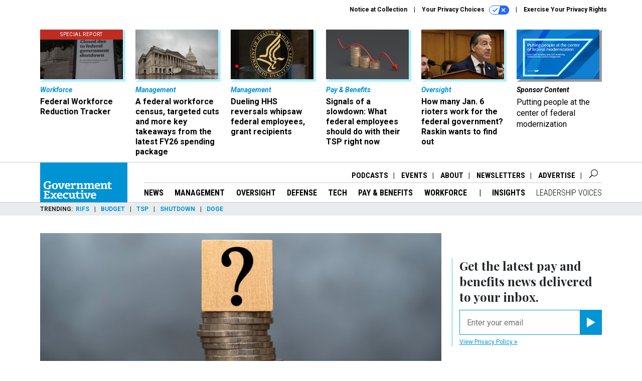

--- FILE ---
content_type: text/html; charset=utf-8
request_url: https://www.google.com/recaptcha/api2/anchor?ar=1&k=6LdOl7YqAAAAABKtsfQAMJd68i9_0s1IP1QM3v7N&co=aHR0cHM6Ly93d3cuZ292ZXhlYy5jb206NDQz&hl=en&v=PoyoqOPhxBO7pBk68S4YbpHZ&size=normal&anchor-ms=20000&execute-ms=30000&cb=t2bv0j56xfqe
body_size: 49319
content:
<!DOCTYPE HTML><html dir="ltr" lang="en"><head><meta http-equiv="Content-Type" content="text/html; charset=UTF-8">
<meta http-equiv="X-UA-Compatible" content="IE=edge">
<title>reCAPTCHA</title>
<style type="text/css">
/* cyrillic-ext */
@font-face {
  font-family: 'Roboto';
  font-style: normal;
  font-weight: 400;
  font-stretch: 100%;
  src: url(//fonts.gstatic.com/s/roboto/v48/KFO7CnqEu92Fr1ME7kSn66aGLdTylUAMa3GUBHMdazTgWw.woff2) format('woff2');
  unicode-range: U+0460-052F, U+1C80-1C8A, U+20B4, U+2DE0-2DFF, U+A640-A69F, U+FE2E-FE2F;
}
/* cyrillic */
@font-face {
  font-family: 'Roboto';
  font-style: normal;
  font-weight: 400;
  font-stretch: 100%;
  src: url(//fonts.gstatic.com/s/roboto/v48/KFO7CnqEu92Fr1ME7kSn66aGLdTylUAMa3iUBHMdazTgWw.woff2) format('woff2');
  unicode-range: U+0301, U+0400-045F, U+0490-0491, U+04B0-04B1, U+2116;
}
/* greek-ext */
@font-face {
  font-family: 'Roboto';
  font-style: normal;
  font-weight: 400;
  font-stretch: 100%;
  src: url(//fonts.gstatic.com/s/roboto/v48/KFO7CnqEu92Fr1ME7kSn66aGLdTylUAMa3CUBHMdazTgWw.woff2) format('woff2');
  unicode-range: U+1F00-1FFF;
}
/* greek */
@font-face {
  font-family: 'Roboto';
  font-style: normal;
  font-weight: 400;
  font-stretch: 100%;
  src: url(//fonts.gstatic.com/s/roboto/v48/KFO7CnqEu92Fr1ME7kSn66aGLdTylUAMa3-UBHMdazTgWw.woff2) format('woff2');
  unicode-range: U+0370-0377, U+037A-037F, U+0384-038A, U+038C, U+038E-03A1, U+03A3-03FF;
}
/* math */
@font-face {
  font-family: 'Roboto';
  font-style: normal;
  font-weight: 400;
  font-stretch: 100%;
  src: url(//fonts.gstatic.com/s/roboto/v48/KFO7CnqEu92Fr1ME7kSn66aGLdTylUAMawCUBHMdazTgWw.woff2) format('woff2');
  unicode-range: U+0302-0303, U+0305, U+0307-0308, U+0310, U+0312, U+0315, U+031A, U+0326-0327, U+032C, U+032F-0330, U+0332-0333, U+0338, U+033A, U+0346, U+034D, U+0391-03A1, U+03A3-03A9, U+03B1-03C9, U+03D1, U+03D5-03D6, U+03F0-03F1, U+03F4-03F5, U+2016-2017, U+2034-2038, U+203C, U+2040, U+2043, U+2047, U+2050, U+2057, U+205F, U+2070-2071, U+2074-208E, U+2090-209C, U+20D0-20DC, U+20E1, U+20E5-20EF, U+2100-2112, U+2114-2115, U+2117-2121, U+2123-214F, U+2190, U+2192, U+2194-21AE, U+21B0-21E5, U+21F1-21F2, U+21F4-2211, U+2213-2214, U+2216-22FF, U+2308-230B, U+2310, U+2319, U+231C-2321, U+2336-237A, U+237C, U+2395, U+239B-23B7, U+23D0, U+23DC-23E1, U+2474-2475, U+25AF, U+25B3, U+25B7, U+25BD, U+25C1, U+25CA, U+25CC, U+25FB, U+266D-266F, U+27C0-27FF, U+2900-2AFF, U+2B0E-2B11, U+2B30-2B4C, U+2BFE, U+3030, U+FF5B, U+FF5D, U+1D400-1D7FF, U+1EE00-1EEFF;
}
/* symbols */
@font-face {
  font-family: 'Roboto';
  font-style: normal;
  font-weight: 400;
  font-stretch: 100%;
  src: url(//fonts.gstatic.com/s/roboto/v48/KFO7CnqEu92Fr1ME7kSn66aGLdTylUAMaxKUBHMdazTgWw.woff2) format('woff2');
  unicode-range: U+0001-000C, U+000E-001F, U+007F-009F, U+20DD-20E0, U+20E2-20E4, U+2150-218F, U+2190, U+2192, U+2194-2199, U+21AF, U+21E6-21F0, U+21F3, U+2218-2219, U+2299, U+22C4-22C6, U+2300-243F, U+2440-244A, U+2460-24FF, U+25A0-27BF, U+2800-28FF, U+2921-2922, U+2981, U+29BF, U+29EB, U+2B00-2BFF, U+4DC0-4DFF, U+FFF9-FFFB, U+10140-1018E, U+10190-1019C, U+101A0, U+101D0-101FD, U+102E0-102FB, U+10E60-10E7E, U+1D2C0-1D2D3, U+1D2E0-1D37F, U+1F000-1F0FF, U+1F100-1F1AD, U+1F1E6-1F1FF, U+1F30D-1F30F, U+1F315, U+1F31C, U+1F31E, U+1F320-1F32C, U+1F336, U+1F378, U+1F37D, U+1F382, U+1F393-1F39F, U+1F3A7-1F3A8, U+1F3AC-1F3AF, U+1F3C2, U+1F3C4-1F3C6, U+1F3CA-1F3CE, U+1F3D4-1F3E0, U+1F3ED, U+1F3F1-1F3F3, U+1F3F5-1F3F7, U+1F408, U+1F415, U+1F41F, U+1F426, U+1F43F, U+1F441-1F442, U+1F444, U+1F446-1F449, U+1F44C-1F44E, U+1F453, U+1F46A, U+1F47D, U+1F4A3, U+1F4B0, U+1F4B3, U+1F4B9, U+1F4BB, U+1F4BF, U+1F4C8-1F4CB, U+1F4D6, U+1F4DA, U+1F4DF, U+1F4E3-1F4E6, U+1F4EA-1F4ED, U+1F4F7, U+1F4F9-1F4FB, U+1F4FD-1F4FE, U+1F503, U+1F507-1F50B, U+1F50D, U+1F512-1F513, U+1F53E-1F54A, U+1F54F-1F5FA, U+1F610, U+1F650-1F67F, U+1F687, U+1F68D, U+1F691, U+1F694, U+1F698, U+1F6AD, U+1F6B2, U+1F6B9-1F6BA, U+1F6BC, U+1F6C6-1F6CF, U+1F6D3-1F6D7, U+1F6E0-1F6EA, U+1F6F0-1F6F3, U+1F6F7-1F6FC, U+1F700-1F7FF, U+1F800-1F80B, U+1F810-1F847, U+1F850-1F859, U+1F860-1F887, U+1F890-1F8AD, U+1F8B0-1F8BB, U+1F8C0-1F8C1, U+1F900-1F90B, U+1F93B, U+1F946, U+1F984, U+1F996, U+1F9E9, U+1FA00-1FA6F, U+1FA70-1FA7C, U+1FA80-1FA89, U+1FA8F-1FAC6, U+1FACE-1FADC, U+1FADF-1FAE9, U+1FAF0-1FAF8, U+1FB00-1FBFF;
}
/* vietnamese */
@font-face {
  font-family: 'Roboto';
  font-style: normal;
  font-weight: 400;
  font-stretch: 100%;
  src: url(//fonts.gstatic.com/s/roboto/v48/KFO7CnqEu92Fr1ME7kSn66aGLdTylUAMa3OUBHMdazTgWw.woff2) format('woff2');
  unicode-range: U+0102-0103, U+0110-0111, U+0128-0129, U+0168-0169, U+01A0-01A1, U+01AF-01B0, U+0300-0301, U+0303-0304, U+0308-0309, U+0323, U+0329, U+1EA0-1EF9, U+20AB;
}
/* latin-ext */
@font-face {
  font-family: 'Roboto';
  font-style: normal;
  font-weight: 400;
  font-stretch: 100%;
  src: url(//fonts.gstatic.com/s/roboto/v48/KFO7CnqEu92Fr1ME7kSn66aGLdTylUAMa3KUBHMdazTgWw.woff2) format('woff2');
  unicode-range: U+0100-02BA, U+02BD-02C5, U+02C7-02CC, U+02CE-02D7, U+02DD-02FF, U+0304, U+0308, U+0329, U+1D00-1DBF, U+1E00-1E9F, U+1EF2-1EFF, U+2020, U+20A0-20AB, U+20AD-20C0, U+2113, U+2C60-2C7F, U+A720-A7FF;
}
/* latin */
@font-face {
  font-family: 'Roboto';
  font-style: normal;
  font-weight: 400;
  font-stretch: 100%;
  src: url(//fonts.gstatic.com/s/roboto/v48/KFO7CnqEu92Fr1ME7kSn66aGLdTylUAMa3yUBHMdazQ.woff2) format('woff2');
  unicode-range: U+0000-00FF, U+0131, U+0152-0153, U+02BB-02BC, U+02C6, U+02DA, U+02DC, U+0304, U+0308, U+0329, U+2000-206F, U+20AC, U+2122, U+2191, U+2193, U+2212, U+2215, U+FEFF, U+FFFD;
}
/* cyrillic-ext */
@font-face {
  font-family: 'Roboto';
  font-style: normal;
  font-weight: 500;
  font-stretch: 100%;
  src: url(//fonts.gstatic.com/s/roboto/v48/KFO7CnqEu92Fr1ME7kSn66aGLdTylUAMa3GUBHMdazTgWw.woff2) format('woff2');
  unicode-range: U+0460-052F, U+1C80-1C8A, U+20B4, U+2DE0-2DFF, U+A640-A69F, U+FE2E-FE2F;
}
/* cyrillic */
@font-face {
  font-family: 'Roboto';
  font-style: normal;
  font-weight: 500;
  font-stretch: 100%;
  src: url(//fonts.gstatic.com/s/roboto/v48/KFO7CnqEu92Fr1ME7kSn66aGLdTylUAMa3iUBHMdazTgWw.woff2) format('woff2');
  unicode-range: U+0301, U+0400-045F, U+0490-0491, U+04B0-04B1, U+2116;
}
/* greek-ext */
@font-face {
  font-family: 'Roboto';
  font-style: normal;
  font-weight: 500;
  font-stretch: 100%;
  src: url(//fonts.gstatic.com/s/roboto/v48/KFO7CnqEu92Fr1ME7kSn66aGLdTylUAMa3CUBHMdazTgWw.woff2) format('woff2');
  unicode-range: U+1F00-1FFF;
}
/* greek */
@font-face {
  font-family: 'Roboto';
  font-style: normal;
  font-weight: 500;
  font-stretch: 100%;
  src: url(//fonts.gstatic.com/s/roboto/v48/KFO7CnqEu92Fr1ME7kSn66aGLdTylUAMa3-UBHMdazTgWw.woff2) format('woff2');
  unicode-range: U+0370-0377, U+037A-037F, U+0384-038A, U+038C, U+038E-03A1, U+03A3-03FF;
}
/* math */
@font-face {
  font-family: 'Roboto';
  font-style: normal;
  font-weight: 500;
  font-stretch: 100%;
  src: url(//fonts.gstatic.com/s/roboto/v48/KFO7CnqEu92Fr1ME7kSn66aGLdTylUAMawCUBHMdazTgWw.woff2) format('woff2');
  unicode-range: U+0302-0303, U+0305, U+0307-0308, U+0310, U+0312, U+0315, U+031A, U+0326-0327, U+032C, U+032F-0330, U+0332-0333, U+0338, U+033A, U+0346, U+034D, U+0391-03A1, U+03A3-03A9, U+03B1-03C9, U+03D1, U+03D5-03D6, U+03F0-03F1, U+03F4-03F5, U+2016-2017, U+2034-2038, U+203C, U+2040, U+2043, U+2047, U+2050, U+2057, U+205F, U+2070-2071, U+2074-208E, U+2090-209C, U+20D0-20DC, U+20E1, U+20E5-20EF, U+2100-2112, U+2114-2115, U+2117-2121, U+2123-214F, U+2190, U+2192, U+2194-21AE, U+21B0-21E5, U+21F1-21F2, U+21F4-2211, U+2213-2214, U+2216-22FF, U+2308-230B, U+2310, U+2319, U+231C-2321, U+2336-237A, U+237C, U+2395, U+239B-23B7, U+23D0, U+23DC-23E1, U+2474-2475, U+25AF, U+25B3, U+25B7, U+25BD, U+25C1, U+25CA, U+25CC, U+25FB, U+266D-266F, U+27C0-27FF, U+2900-2AFF, U+2B0E-2B11, U+2B30-2B4C, U+2BFE, U+3030, U+FF5B, U+FF5D, U+1D400-1D7FF, U+1EE00-1EEFF;
}
/* symbols */
@font-face {
  font-family: 'Roboto';
  font-style: normal;
  font-weight: 500;
  font-stretch: 100%;
  src: url(//fonts.gstatic.com/s/roboto/v48/KFO7CnqEu92Fr1ME7kSn66aGLdTylUAMaxKUBHMdazTgWw.woff2) format('woff2');
  unicode-range: U+0001-000C, U+000E-001F, U+007F-009F, U+20DD-20E0, U+20E2-20E4, U+2150-218F, U+2190, U+2192, U+2194-2199, U+21AF, U+21E6-21F0, U+21F3, U+2218-2219, U+2299, U+22C4-22C6, U+2300-243F, U+2440-244A, U+2460-24FF, U+25A0-27BF, U+2800-28FF, U+2921-2922, U+2981, U+29BF, U+29EB, U+2B00-2BFF, U+4DC0-4DFF, U+FFF9-FFFB, U+10140-1018E, U+10190-1019C, U+101A0, U+101D0-101FD, U+102E0-102FB, U+10E60-10E7E, U+1D2C0-1D2D3, U+1D2E0-1D37F, U+1F000-1F0FF, U+1F100-1F1AD, U+1F1E6-1F1FF, U+1F30D-1F30F, U+1F315, U+1F31C, U+1F31E, U+1F320-1F32C, U+1F336, U+1F378, U+1F37D, U+1F382, U+1F393-1F39F, U+1F3A7-1F3A8, U+1F3AC-1F3AF, U+1F3C2, U+1F3C4-1F3C6, U+1F3CA-1F3CE, U+1F3D4-1F3E0, U+1F3ED, U+1F3F1-1F3F3, U+1F3F5-1F3F7, U+1F408, U+1F415, U+1F41F, U+1F426, U+1F43F, U+1F441-1F442, U+1F444, U+1F446-1F449, U+1F44C-1F44E, U+1F453, U+1F46A, U+1F47D, U+1F4A3, U+1F4B0, U+1F4B3, U+1F4B9, U+1F4BB, U+1F4BF, U+1F4C8-1F4CB, U+1F4D6, U+1F4DA, U+1F4DF, U+1F4E3-1F4E6, U+1F4EA-1F4ED, U+1F4F7, U+1F4F9-1F4FB, U+1F4FD-1F4FE, U+1F503, U+1F507-1F50B, U+1F50D, U+1F512-1F513, U+1F53E-1F54A, U+1F54F-1F5FA, U+1F610, U+1F650-1F67F, U+1F687, U+1F68D, U+1F691, U+1F694, U+1F698, U+1F6AD, U+1F6B2, U+1F6B9-1F6BA, U+1F6BC, U+1F6C6-1F6CF, U+1F6D3-1F6D7, U+1F6E0-1F6EA, U+1F6F0-1F6F3, U+1F6F7-1F6FC, U+1F700-1F7FF, U+1F800-1F80B, U+1F810-1F847, U+1F850-1F859, U+1F860-1F887, U+1F890-1F8AD, U+1F8B0-1F8BB, U+1F8C0-1F8C1, U+1F900-1F90B, U+1F93B, U+1F946, U+1F984, U+1F996, U+1F9E9, U+1FA00-1FA6F, U+1FA70-1FA7C, U+1FA80-1FA89, U+1FA8F-1FAC6, U+1FACE-1FADC, U+1FADF-1FAE9, U+1FAF0-1FAF8, U+1FB00-1FBFF;
}
/* vietnamese */
@font-face {
  font-family: 'Roboto';
  font-style: normal;
  font-weight: 500;
  font-stretch: 100%;
  src: url(//fonts.gstatic.com/s/roboto/v48/KFO7CnqEu92Fr1ME7kSn66aGLdTylUAMa3OUBHMdazTgWw.woff2) format('woff2');
  unicode-range: U+0102-0103, U+0110-0111, U+0128-0129, U+0168-0169, U+01A0-01A1, U+01AF-01B0, U+0300-0301, U+0303-0304, U+0308-0309, U+0323, U+0329, U+1EA0-1EF9, U+20AB;
}
/* latin-ext */
@font-face {
  font-family: 'Roboto';
  font-style: normal;
  font-weight: 500;
  font-stretch: 100%;
  src: url(//fonts.gstatic.com/s/roboto/v48/KFO7CnqEu92Fr1ME7kSn66aGLdTylUAMa3KUBHMdazTgWw.woff2) format('woff2');
  unicode-range: U+0100-02BA, U+02BD-02C5, U+02C7-02CC, U+02CE-02D7, U+02DD-02FF, U+0304, U+0308, U+0329, U+1D00-1DBF, U+1E00-1E9F, U+1EF2-1EFF, U+2020, U+20A0-20AB, U+20AD-20C0, U+2113, U+2C60-2C7F, U+A720-A7FF;
}
/* latin */
@font-face {
  font-family: 'Roboto';
  font-style: normal;
  font-weight: 500;
  font-stretch: 100%;
  src: url(//fonts.gstatic.com/s/roboto/v48/KFO7CnqEu92Fr1ME7kSn66aGLdTylUAMa3yUBHMdazQ.woff2) format('woff2');
  unicode-range: U+0000-00FF, U+0131, U+0152-0153, U+02BB-02BC, U+02C6, U+02DA, U+02DC, U+0304, U+0308, U+0329, U+2000-206F, U+20AC, U+2122, U+2191, U+2193, U+2212, U+2215, U+FEFF, U+FFFD;
}
/* cyrillic-ext */
@font-face {
  font-family: 'Roboto';
  font-style: normal;
  font-weight: 900;
  font-stretch: 100%;
  src: url(//fonts.gstatic.com/s/roboto/v48/KFO7CnqEu92Fr1ME7kSn66aGLdTylUAMa3GUBHMdazTgWw.woff2) format('woff2');
  unicode-range: U+0460-052F, U+1C80-1C8A, U+20B4, U+2DE0-2DFF, U+A640-A69F, U+FE2E-FE2F;
}
/* cyrillic */
@font-face {
  font-family: 'Roboto';
  font-style: normal;
  font-weight: 900;
  font-stretch: 100%;
  src: url(//fonts.gstatic.com/s/roboto/v48/KFO7CnqEu92Fr1ME7kSn66aGLdTylUAMa3iUBHMdazTgWw.woff2) format('woff2');
  unicode-range: U+0301, U+0400-045F, U+0490-0491, U+04B0-04B1, U+2116;
}
/* greek-ext */
@font-face {
  font-family: 'Roboto';
  font-style: normal;
  font-weight: 900;
  font-stretch: 100%;
  src: url(//fonts.gstatic.com/s/roboto/v48/KFO7CnqEu92Fr1ME7kSn66aGLdTylUAMa3CUBHMdazTgWw.woff2) format('woff2');
  unicode-range: U+1F00-1FFF;
}
/* greek */
@font-face {
  font-family: 'Roboto';
  font-style: normal;
  font-weight: 900;
  font-stretch: 100%;
  src: url(//fonts.gstatic.com/s/roboto/v48/KFO7CnqEu92Fr1ME7kSn66aGLdTylUAMa3-UBHMdazTgWw.woff2) format('woff2');
  unicode-range: U+0370-0377, U+037A-037F, U+0384-038A, U+038C, U+038E-03A1, U+03A3-03FF;
}
/* math */
@font-face {
  font-family: 'Roboto';
  font-style: normal;
  font-weight: 900;
  font-stretch: 100%;
  src: url(//fonts.gstatic.com/s/roboto/v48/KFO7CnqEu92Fr1ME7kSn66aGLdTylUAMawCUBHMdazTgWw.woff2) format('woff2');
  unicode-range: U+0302-0303, U+0305, U+0307-0308, U+0310, U+0312, U+0315, U+031A, U+0326-0327, U+032C, U+032F-0330, U+0332-0333, U+0338, U+033A, U+0346, U+034D, U+0391-03A1, U+03A3-03A9, U+03B1-03C9, U+03D1, U+03D5-03D6, U+03F0-03F1, U+03F4-03F5, U+2016-2017, U+2034-2038, U+203C, U+2040, U+2043, U+2047, U+2050, U+2057, U+205F, U+2070-2071, U+2074-208E, U+2090-209C, U+20D0-20DC, U+20E1, U+20E5-20EF, U+2100-2112, U+2114-2115, U+2117-2121, U+2123-214F, U+2190, U+2192, U+2194-21AE, U+21B0-21E5, U+21F1-21F2, U+21F4-2211, U+2213-2214, U+2216-22FF, U+2308-230B, U+2310, U+2319, U+231C-2321, U+2336-237A, U+237C, U+2395, U+239B-23B7, U+23D0, U+23DC-23E1, U+2474-2475, U+25AF, U+25B3, U+25B7, U+25BD, U+25C1, U+25CA, U+25CC, U+25FB, U+266D-266F, U+27C0-27FF, U+2900-2AFF, U+2B0E-2B11, U+2B30-2B4C, U+2BFE, U+3030, U+FF5B, U+FF5D, U+1D400-1D7FF, U+1EE00-1EEFF;
}
/* symbols */
@font-face {
  font-family: 'Roboto';
  font-style: normal;
  font-weight: 900;
  font-stretch: 100%;
  src: url(//fonts.gstatic.com/s/roboto/v48/KFO7CnqEu92Fr1ME7kSn66aGLdTylUAMaxKUBHMdazTgWw.woff2) format('woff2');
  unicode-range: U+0001-000C, U+000E-001F, U+007F-009F, U+20DD-20E0, U+20E2-20E4, U+2150-218F, U+2190, U+2192, U+2194-2199, U+21AF, U+21E6-21F0, U+21F3, U+2218-2219, U+2299, U+22C4-22C6, U+2300-243F, U+2440-244A, U+2460-24FF, U+25A0-27BF, U+2800-28FF, U+2921-2922, U+2981, U+29BF, U+29EB, U+2B00-2BFF, U+4DC0-4DFF, U+FFF9-FFFB, U+10140-1018E, U+10190-1019C, U+101A0, U+101D0-101FD, U+102E0-102FB, U+10E60-10E7E, U+1D2C0-1D2D3, U+1D2E0-1D37F, U+1F000-1F0FF, U+1F100-1F1AD, U+1F1E6-1F1FF, U+1F30D-1F30F, U+1F315, U+1F31C, U+1F31E, U+1F320-1F32C, U+1F336, U+1F378, U+1F37D, U+1F382, U+1F393-1F39F, U+1F3A7-1F3A8, U+1F3AC-1F3AF, U+1F3C2, U+1F3C4-1F3C6, U+1F3CA-1F3CE, U+1F3D4-1F3E0, U+1F3ED, U+1F3F1-1F3F3, U+1F3F5-1F3F7, U+1F408, U+1F415, U+1F41F, U+1F426, U+1F43F, U+1F441-1F442, U+1F444, U+1F446-1F449, U+1F44C-1F44E, U+1F453, U+1F46A, U+1F47D, U+1F4A3, U+1F4B0, U+1F4B3, U+1F4B9, U+1F4BB, U+1F4BF, U+1F4C8-1F4CB, U+1F4D6, U+1F4DA, U+1F4DF, U+1F4E3-1F4E6, U+1F4EA-1F4ED, U+1F4F7, U+1F4F9-1F4FB, U+1F4FD-1F4FE, U+1F503, U+1F507-1F50B, U+1F50D, U+1F512-1F513, U+1F53E-1F54A, U+1F54F-1F5FA, U+1F610, U+1F650-1F67F, U+1F687, U+1F68D, U+1F691, U+1F694, U+1F698, U+1F6AD, U+1F6B2, U+1F6B9-1F6BA, U+1F6BC, U+1F6C6-1F6CF, U+1F6D3-1F6D7, U+1F6E0-1F6EA, U+1F6F0-1F6F3, U+1F6F7-1F6FC, U+1F700-1F7FF, U+1F800-1F80B, U+1F810-1F847, U+1F850-1F859, U+1F860-1F887, U+1F890-1F8AD, U+1F8B0-1F8BB, U+1F8C0-1F8C1, U+1F900-1F90B, U+1F93B, U+1F946, U+1F984, U+1F996, U+1F9E9, U+1FA00-1FA6F, U+1FA70-1FA7C, U+1FA80-1FA89, U+1FA8F-1FAC6, U+1FACE-1FADC, U+1FADF-1FAE9, U+1FAF0-1FAF8, U+1FB00-1FBFF;
}
/* vietnamese */
@font-face {
  font-family: 'Roboto';
  font-style: normal;
  font-weight: 900;
  font-stretch: 100%;
  src: url(//fonts.gstatic.com/s/roboto/v48/KFO7CnqEu92Fr1ME7kSn66aGLdTylUAMa3OUBHMdazTgWw.woff2) format('woff2');
  unicode-range: U+0102-0103, U+0110-0111, U+0128-0129, U+0168-0169, U+01A0-01A1, U+01AF-01B0, U+0300-0301, U+0303-0304, U+0308-0309, U+0323, U+0329, U+1EA0-1EF9, U+20AB;
}
/* latin-ext */
@font-face {
  font-family: 'Roboto';
  font-style: normal;
  font-weight: 900;
  font-stretch: 100%;
  src: url(//fonts.gstatic.com/s/roboto/v48/KFO7CnqEu92Fr1ME7kSn66aGLdTylUAMa3KUBHMdazTgWw.woff2) format('woff2');
  unicode-range: U+0100-02BA, U+02BD-02C5, U+02C7-02CC, U+02CE-02D7, U+02DD-02FF, U+0304, U+0308, U+0329, U+1D00-1DBF, U+1E00-1E9F, U+1EF2-1EFF, U+2020, U+20A0-20AB, U+20AD-20C0, U+2113, U+2C60-2C7F, U+A720-A7FF;
}
/* latin */
@font-face {
  font-family: 'Roboto';
  font-style: normal;
  font-weight: 900;
  font-stretch: 100%;
  src: url(//fonts.gstatic.com/s/roboto/v48/KFO7CnqEu92Fr1ME7kSn66aGLdTylUAMa3yUBHMdazQ.woff2) format('woff2');
  unicode-range: U+0000-00FF, U+0131, U+0152-0153, U+02BB-02BC, U+02C6, U+02DA, U+02DC, U+0304, U+0308, U+0329, U+2000-206F, U+20AC, U+2122, U+2191, U+2193, U+2212, U+2215, U+FEFF, U+FFFD;
}

</style>
<link rel="stylesheet" type="text/css" href="https://www.gstatic.com/recaptcha/releases/PoyoqOPhxBO7pBk68S4YbpHZ/styles__ltr.css">
<script nonce="A4Vz4J7VjcKfVM1pGKnkow" type="text/javascript">window['__recaptcha_api'] = 'https://www.google.com/recaptcha/api2/';</script>
<script type="text/javascript" src="https://www.gstatic.com/recaptcha/releases/PoyoqOPhxBO7pBk68S4YbpHZ/recaptcha__en.js" nonce="A4Vz4J7VjcKfVM1pGKnkow">
      
    </script></head>
<body><div id="rc-anchor-alert" class="rc-anchor-alert"></div>
<input type="hidden" id="recaptcha-token" value="[base64]">
<script type="text/javascript" nonce="A4Vz4J7VjcKfVM1pGKnkow">
      recaptcha.anchor.Main.init("[\x22ainput\x22,[\x22bgdata\x22,\x22\x22,\[base64]/[base64]/[base64]/[base64]/[base64]/[base64]/[base64]/[base64]/[base64]/[base64]\\u003d\x22,\[base64]\\u003d\\u003d\x22,\x22w5bCtkLCp8OjJsOCHsOxci7CqsKdQsKJM0tWwrNOw7bDnk3DncOSw75QwrI0X216w4TDjsOow6/DoMOnwoHDnsK2w4YlwohvFcKQQMODw6PCrMK3w7DDlMKUwocww5TDnSdod3ElfcOow6c5w73CmGzDtjfDtcOCwp7DkgTCusOJwqN8w5rDkGLDkCMbw5lTAMKrUsKxYUfDocKgwqccKcKLTxkVVsKFwppTw6/CiVTDkMOIw60qIlA9w4k1W3JGw61VYsOyHFfDn8KjVFbCgMKaMMKbIBXChwHCtcO1w4PCjcKKAxh1w5BRwq9BPVVmEcOeHsKwwq3ChcO0OUHDjMODwoo5wp85w7tbwoPCucKKSsOIw4rDvX/[base64]/[base64]/Dvgsdw4bCvF99w6VsGWzCpxvCl2TCucONdsO4FcOKb8O6dRRWAG07wodtDsKTw5rCnmIgw7cCw5LDlMKydMKFw5Zvw4vDgx3CoRYDBzvDj1XCpQsFw6lqw5dsVGvCvcOGw4jCgMKyw5kRw7jDhMOAw7pIwr0oU8OwFcOsCcKtV8Oaw73CqMO2w7/[base64]/wqjCt8KGw7vChMOlw6nDncO4AMOtwqkKwo3CtkTDusKrc8OYV8OlTg7DvXFRw7UeZMOcwqHDrHFDwqsjeMKgAT3DvMKyw6tlwpTCr1Esw6XCvHBQw7nDixcjwr8Rw599KEnChMOKMcOvwpcFwoXCmcKkw5bCom3Dr8KbZsKbw57Cl8KrWMOQw7fCojPDsMO+Jm/DlFY4VsOWwrTCgcO8CDx1w5hwwp82R3QEesOjwrDDjsKkwoLClHvCgcOnw6RMaRTDvMKcasKuwqvCmANIwoPCp8O+wqEbWsOXwrhgWsK6ERvCisOdJSHDr27CkD/[base64]/DsxJpABFwwp9jUcKbT8KKGMOiwrhefhbCtkzCqgDDlsOXHHfDncKMwpDCtw8zw4vCisOHBgDCm2ASa8K0RFjDtEQ8RkgdBcOHPQEbQEjDlWfDslPCr8KJw5bCqsOwXMOxamzDlcKeOUNwB8OEw41JPUbDvEB/UcKkw5vCh8K/bcOwwqbDtnrDpcOqw7wyworDpy/DhsOww4REwpcqwoLDhMKqMMKOw5NewrrDklfDpRdnw47Dm1nCuSnDhcO+AMOyasOWCHl/[base64]/[base64]/ClHjDp2NZw6bCucOuADEQKsO0wrPCuXvCiiZPwojDhW4geMOZIArDninCqcOBcsO2e2rDpsOLb8OAGsKFw6TCtyYJWl/Du2suw713wovCtcOSHsOnGcKObsOTw7PDlsOHwqJ4w7ANw6/[base64]/[base64]/ehDDqcO1wrvCqsOEd8OZIlPCoCfDvMKkUcKZw6PDhzNTFBYPw7vDqcO6U1PDpcK9wqFIccKdwqQ9wrLCpFXCuMOyeF1VMTE0YcONQ2Upw4DCjifDsyjCsXHCjMKYw4PDgnp4DBQDwoLDi1ZXwqZ/w54DNsKhGADDucKRBMOMwq14MsOdw6/[base64]/[base64]/[base64]/[base64]/NMOfwrsjR1PCsE4sWcKXVC/DqcO0N8OWwoJ5O8Kow6XDqi0Dw5cnwqF4SsKgGRbCrMOoMsKPwpLCosOGwoUAZ2LDgw7Dnmt2w4Erw7HDlsKpPnjCpcOiAErDkMO7HsKnRgDCrQd5w4hywrPCp2AtFsOMOCAtwpsIecKCwpXDlXLCnl/DghjCr8OkwqzDoMK1cMOwd2ciw5BfeFM5dcO9eHbCo8KECcKPwpAcFxTDtxQNenPDvsKnw4Mmb8KzRShXw7cywpINwrJgw7PCkXbDpcO/DDsFQsO9VMO2QcKaRVRxwprDmmYtw4sjSiTCksO8wp0ff1Ntw7c1wobDnMKoe8KbICQ1el/[base64]/[base64]/CoxB/[base64]/DksOhwrUjbBTDjcOWejtLAcKdwpogw7c2JRlAwo1LwrdGRhDDliAEFMK/PsOZfMKvwok7w4QswozCn24pYzTDgQY/w75RCidLbMK4w6vDrzFNZU/Cr17CvsOSDsK2w7/DmcOiej0rHz5UdR3Dq2vCvXnCmwccw4ljw4Zpw64DUB8QCcKaViFXw5RpOSjCrsKJBW/[base64]/[base64]/csOywo9EO8OlSErChBpow5UOdsK7RMKuUBQCw7YvZcK1AU7Ck8KQCw7CgsK6KcOaCGTCuHctRy/CmEfCrVx3c8OLUUcmw4bDuwTDrMK5woQ+wqFowqHDosKJw7V6MDXDv8KJwprCkGbCkcKMVcK5w5rDrx/CnFjDmcOAw4XDkwNfGcKQKDzCuj7DsMOsw7jCvhU9b0nCi2nDusOoBsKrw7vDhA/Cik/CswtFw5HChcKye0rCpxw8RDHDo8K6T8KzUSrDu2TDvsObAMKENMKHw4nDtEt1wpDDpMKZOREWw6bDjA3DvjNxwqpwwq3DonRGPAzDuWzCsAQ4DE/DmwLDlHHDq3TDoDdVAlkfcnfCjDhbIWgpwqB4MMO5B189ZR7DuGVSw6Zma8O/csKmbnV6NsObwp/CtmtDd8KMVMOGb8OIwrg7w4h9w43Cr3ouwrJjwoPDnCDDvMONFSHCpA0Fw7jClcOfw4Rlw7N6w7FiLcKqwoobwrbDiHrCi3c6ZS9WwrrClcO5V8O3Z8OiT8OSw7zDtnDCh1jCu8KEflglWF/DmE5pN8K0IDNAHcObNsKKbEcpQhEIc8KVw6AAw69qw6XDn8KYCMODw500wpzDvm1Zw4tCecKQwosXQ10fw6sNZcOmw5UZHsKzwqDDvcOtw4Yaw6UcwotheUgRM8KTwoUOB8KewrPDisKow5hVKMKKPTUmw5AYGcK2w5/DlAIXw43DsHwFwq0iwpLDj8Knw6PCkMO1wqLDnU5Tw5vCnXgFdwXCuMKmwoQ4LGhcNUXCswnCgWpawqh0wr/[base64]/DqcOlGsKIBRM+woHCrsKWw53CgsKuwqcIw4jCjsOmAcKnwrvCoMKkbSccw6jCsmHCmTvDvW/CuBTCtGnCpkskWH88wr1GwoDDhVF+woHChcOJwofCr8OUwpcEwr1gAcK6wpR7NgMfw4JgZ8Olw6NnwoguXyJVw7sDIlbCvMK6YHsJwq/DjXHCocK+wqvDu8KTwprCmMO9B8K9SsOOwpQYKBlDLSHCksKPYsO+acKSBsOywp/DmxDChALDgn5va1xYBcK3VgXClwzDinzDicOaN8O/DMO3wq4wCk3CusOYw4LDvMKmJ8K4wr5Iw6bDrUTCoSBiNlRcwqjDsMO9w5XCp8KHwrEkw6czI8KpJgTCnMKKwrppwrPCiXHDmn14w67CgWd/YMKWw4rCg3kJwqEpNsKKw4F3enB9fB8dbcK2WyISHcOEw4NWTmU+w5lIwpzCo8KidMOUwpTDmjjDmcKZMsKCwq8ITcOXw4FcwrUueMOEOsOaT3zDujLDtEPCn8KzXMOVwoB2YcKzw488cMO9FcKJTTzDo8OJAD/CshfDhMK3eAPDhw9rw7IEwqLDgMO0FwfDm8Kkw6N/w7TCsXTDsB7Cq8KiICsfaMK3YMKSwrfDpMKTfsOqazpDNDwewobCqm7Cq8OJwpzCmcOGBsKJJw/DjBlHw7jClcKcwrPDncKIBmnCl3duw43CssK3wr8rIgHDhnEiw5ZVw6bDkC57Y8OrTDnCqMOKwopgKDwrUsOOwpYXwoDDlMKIwp8YwoHCmnQ0w7V8bMO1QsOBwoZAw67Cg8KjwofCijYYJxTDvmZzKcKRw77Donh/BMOiD8K5woLCgWt6awTDlMKjHiXCmmE0LsOZwpbDgsKebn/[base64]/Dsj0Ud8KsSj03d8OIdMK2wr4jw5Axwr/[base64]/QcOHwr4Owo3DuMOZasKjwrfCmh3CkcO7FVhuVjtRw6DDthDCpsKGwpZOw6/CssKlwrPChcK+w64RBDsuw48XwrxxHRcEWsOyLlfCmzQNVMOcwoUIw6pXwp7CqgbCq8OhJVLDm8KrwpAiw6YmKsOwwqLDu1piFMOWwoJncXXCiFZvw53DlyLDl8KJIcKwDsKsNcOrw4QfwoXCkMOAKMKNwo/Cn8OveioxwpQMwqDDncOTZcO0wr5BwrnDoMKJwpMOcHPCscKQUsOcFcO+akxBw5VPc1Udwp7DmsKBwqZ+G8K/WcKJd8KtwoTCpSzDih19w5rDr8Kow5/DqwfChkIrw7ACS07CkitUZsONw51Sw6PChMKpYQ5AX8OhI8OXwr7Dn8KWw7LCqcOFCSHDkcOMQcOXw7XDvwrCgMKBUFVywqsBwrTDgcKAw6MoScKcU1HDrMKZw4TCpx/[base64]/ChBDCqTnCrk3CmsKXw5TCiC/CisO0wpzDl8KUIlwfw6pgw7VgYcOYNz3DuMKnPgHDnsOrJUDCiQXDusKTJ8O/InAWwo/[base64]/DMOOcMO5MsOGwrTDgFLCusKkw61MUsO+LMKewp4iIcKWRMO3wpPDvDwNwpM4YSPDkcKgZ8OSVsOJwqxCw5nCi8O+IhRqf8KcacOneMKRICxLKcKHw4rCnxfDlsOEwpRmHcKZAFApMcOrw4/[base64]/w6nDh8O7FMOXwol5w6zDsn4fK3ppFcOMFk3CocK6w5UZZ8ObwqU1VVAWw7bDhMOAwrPDmsK9FsKsw6ApcMKHwqLDmxHCoMKHT8Kvw4Etw7/DqTg/TR/Ci8KVSnFsEcOsATVTGCnDrh7Do8OYw53DsDlIPCQsNCXClsOYXsKFTA8fwoElEcOBw4xOBMOSGMO2wrtzG2Qkw5jDkMOeTGvDt8Kfw7BHw4TDoMKGw4rDlm7Dg8OFw7RqCcK6YnzCvcO3w4XDj0NJDMOWwoZmwpnDtCsQw5HDp8Kww5TDq8KBw7gywp/Ct8O/wodSIBh3Ak0ecAnCshh0O2siXS0NwrIVw7pHeMOnw6wONhjDmcOeN8KSwoI3w6YBw4jCjcK3WSttamzDrkRcwqbDvhsPw7/[base64]/DksOHw5HDuxbCucKow4ddbj7DnsK3ZcKGCcKIZgluECERMyTCosOCwrbChDTCt8KrwrF+BMOGwrd9TsOoDcOtGMOGDX/Diw/DqsKPNGzDpcKeHG4Xf8K6NDh2UcOqMXDDpcKRw6cJw4nDjMKTwoUpwpoOwqTDiF/[base64]/DtcKlMQ8iG2J0w6XCvT57esKsw40iw5nDssOQTRF1w6XCjjd9w5cTNHPCnGdCOsKYw5ZDwqDCnMOjV8KkPQTDom9QwpXCqcKIcXl1w7vCpFBTw7LCrlDDi8KAwqAOesKHwoYfHMO3AkbCsCtKwoITw6BOwpzDkTLDgsKMe0zDvxzDlF3DnynCnXN/wrIkAgjCr2TClm0ON8K8w6bDtsKbLwTDpU4hw6XDl8Ogwoh8GFrDjcKHSMKmGcOqwrJFHkrCucKrTBHDqsKtNXhBT8Oow6bCig3CtsKww5PCgATCuBoDwovDtcKVUMOEw5nChcK/[base64]/DssKUwqHCnn/DssOawowufMK8w4nClFrCvMKvd8KJw60zNMKkwoHDln7DuBbClMKRwrrCp0LCscKoS8OAwrTCulEJRcKWw4B/csKdZzB1RcOsw7Qswqdfw6DDm3AHwpjDgW5aaHcHL8KuGhgjFVrDpgJcSRcLEQErSWHDswnDtzDCojHCjcKeOxXCjCXCsGhvw6DCgh8ywpVsw6fDqlPCsGJbXBDCvzVQwqLDvEjDg8KcaznDq0ZswpZaak/CpMKxwq1gw5vCo1UMQA8HwrceUMOULEXCn8OAw4caJ8KzIcK/w7IgwrpJwpRAwqzCoMKwUSXCjwbCvsOsUsKNw6Apw4TCucO3w4zChS/CtV7Dij0LK8KWwro7wqY/[base64]/f8Kqw7zDlsOJw4IVwpNDw5DCk2R6w4hYw4J0esKUw6PDmsOOL8Kswr7CghLCh8KPwr7CqsKIJV/Cg8ODw6caw7hgw583w5kBw5DDqVXDncKmwobDj8K/w6rDgcObw7dDwqnDjWfDvH4Yw5fDhRzCg8OuJhtcXgnDgQDCvVwQWitPwpzCsMK1wo/DjMKxMMO9CgIAw7g9woF+w7DDjsObw78ICcKgMWtjaMOkw6Qtwq0RSgErw5MhcMKIw7srwqfCq8Kkw6s1woLDpMOGZcOTLsOsRMKkw4vDpMOYwqVhXxEEK18ZDcOEw4vDm8K2wobCiMOGw4hkwpExamQbX2/ClDR4w4BxGsOswp3DmA7DgMKeAAHCpMKBworCvcKmD8OQw6PDisOPw73Co3TCk24cw5jClMOawpFsw6Qqw5bDrsK7w7QWeMKKEsOGacKQw4rDl30rYm5cw63Dsg91w4HCqsOmw50/OsOZw4sOwpLCvMOyw4V/wrxmaxp/eMKhw5Ftwp1kTFHDm8KmHTk1wqgQDxTDiMKawo1vbMOfwo7Dmm1nwrJsw7PCkF7DsWd4w7PDhxwCWn9uR1BfW8KHwq4VwqoJccOMwqwEwqFOXSnCvMKuwodiwph3UMOXw5PCjmEqwrHCpm3Dm31SOE4Iw64IG8KCAsK/w50Yw781MsKgw7PCr2XCsBjCgcOMw6rCnsOPcQLDhQzCqCFzwqkfw51DNTk2wq7DvMOcG3Bud8Oew6pwBlwnwpteMjbCtEBhWsOYwrkPwpBzHMOIVcKYURs2w7bCnT9WDRIoX8OywrgGf8KIw7PChV4pw77DlsOyw51Gw5ViwpTCksKpwprCjMKaM2/DtcOLwpBFwrMFwq9CwqkuT8KQdMOKw6IVw4w0FCjCrEHCrMKLZsO/MBEnwpA0SsKDbiDCpS1STcOnP8KgdMKOb8OFw53DtcOYwrbCs8KlOcOIXsOLw5LCiWs9wqnDrhbDqcKsVEXCqXw+HMOHcsOHwo/[base64]/DiMOtw4bCksKcw4RadVFpwo1dZQ7CpcO5wq3CtsKNwqMDwowgD09MOShuY1t6w4ZowrXCmcKEwoTCiBfDjcK6w4HDt2Jvw7JTw4hWw7nDiT3ChcKsw5/[base64]/CqzZZwpFcSmnDn3ZrQVjCj8K0w7ghwqo0F8ODRcKpw47CiMKxLUfChcORS8O1Ggc4F8OFRy57FcOUw60Ow5fDoivDnxHDnSNpL30Ka8KDwrLDhsK9fn/DhcK3e8O7LMOmwoTDtxE2KwQHworDicOxwr9aw4zDvlHCtS7DqmAYwq7CjG/DhEfCuEYEw5MrDiptwrbCn2jCu8KpwoPDpSbDosOQU8OfPsKZwpAxf3xYw6FswrUyFi3DhSrClW/DnGzCuDLChcOoGsOWw6x1w4zDkH7Dm8OhwrBywpfCvMOjDXh4L8OGLMKZw4MCwqoKw5M7NBfDjh7DjsO8cwLCosOmWkpNw4tMZcK3w6ILw6Z8XGRSw5/DvzbDlCHCucO9OsOZD0DDsjZEcMObw6DCksOHwr/CgnFCehnCo0jCuMO+wpXDoCXCrhvCrMKeWyTDjErDjnjDsQfDimbDgMK8wqsUSsKdfVXCnlx0Rh/CocKHw4Mqw60sRcOUwrR8woDCk8Olw4gzwpTDvMKbwqrCkEfDkz0AwovDpA7CsS8ySmZtXCEdw5c/RcOUwrMqwr5LwpTCsizCtlUXGwdfw4/[base64]/[base64]/BxXDs8OBw7nDmBRywqDCgCDDk8OMD2V0w7FeAMOsw6FZJMONOMKrecKtwpXDo8Kgwr8oAMKVw5MHMQLCmQgTI3nDnS9QecKjIcOxfAEbw4xFwqnCv8ODYcOzw57CjsOMQMOnWcOKdMKDwq/DmE7DqjQ5ZCh/[base64]/w6oCPQrDucOIw719FsKaw7puacOZARnCnVfCgkfDngrCpg/CizhdXsOWX8ODw6ktCRc0HsKVwrrCmTg1UcKZw5NpH8KZbMOHwpwLwpY/w64owpvDtkbCi8O7YcKqNMOOHQnDmMKAwpZ2Ok7Ds3Niw41sw6rDmlIAw4gfXhZGSxjDlHM7CsOXMcKfw6hybsK7w77CgcOAw54oJRDCn8KSw4nCjsOpWMK5HTNhNE0ZwqQYw78Zw6RgwrnDgB/CpMONw44fwr8+KcKIMxnDtDQPwr/ChsO7w47ClATCnQYGUsKPVsK6CMObdMKBB0fCrQkjHWgAXWfCjR5AwrDDjcOxR8KYwqlTTsOqAMKfIcKlTH5qSRhRFzbCs3cRwrsqw5bDhAIpVMKXw4rCpsKTPcKAwo9tO3dUB8Opw43CijbDvTHChMOKRk1Xwq8ywploK8KheinCqMKOw7HCgnfClEp8w4/CjkfDiBTCozBnworDm8K6wo8Hw7E2R8KJF2TCsMOfP8Oswp3CtgwdwoTCv8OBDjNBd8OuITkiYsOHXUfDssK/w77DsEtgNDgAw6nDhMOtwpt1w7fDrmTCqSRPw6PCpC9owpAOQBUOdW3CocKaw73CisOpw5YfHH7CqQBdwqlxU8KSQ8Kzw4/ClgoxLwrCkUfCqUQHwrpuw6jDuhgla193aMKvw75HwpNwwrAWwqPDuyHCrRDCtcKTwqDDtwkmZsKPw4/DkhQndMK/w73Ds8Kbw5vCqGPCtWFxesOBI8KHFcKKw73DkcKuAy1pwqPDiMOPX3onc8OGew7Cp3tVwqZiDwxYasO1QHvDoXvCj8OmKMOTdRjCqn9zccK2UsOTwo/CsF82Z8OqwqXCg8Kcw5XDqCVHw4x2EsO8w7AZEGzDixBREklFw5pRwpUbYcOkCTFfccKWSEzDk3hhZsO+w58qw6fCvcOteMKLw7LDsMK8wrR/OR3CpcKZwp/ClW/ChFotwqEyw5FCw5TDj3LCqsOLO8Kbw58YGMKVQ8Kjwo5qJMKGwrJGw7DDjcKFwrDCsTLCgl1od8Olw4tjIhzCsMKPFcKucsOpeRUvCX/CtMOAVxAxTMOLUcOCw6Z8M2DDinMOLBxewoFRw4w8WcKfWcOuw7DDlA3CrXZTYlrDiD/[base64]/DpsKGwpTDoAVbwqPClcKLBcKKw7NEw7c9HcOiw498HMKow5/[base64]/Dv8Okw57Cl8KrR0sufcOEG8OSw4IGwoIHIknDgcOjw78uwr7ClSPDnmPDtMKDZsOhZTsRX8OGwqZVwqPDnDrDs8OoI8KBdwjCkcKpJcK/w4cFQzMZF0dpQMO9fH3CqMOCUsO2w6TDlsOLFsOAwqZVwovChcKMw7o0w5AIBMO1MQlKw6xHccOuw6tNw54CwrfDm8KxwrbCkhTCgcO8RcKHEXR7c1kpR8OPG8OOw5ddw4bDnMKGwqTCm8OUw5bCgVZ6XQhgNytDcgxiw4bCvMKcD8OYUx/CumbDkMO4wrDDphPDhMKywo1/PybDhhVRwqMDfsO4w71bwqw4BRHDr8O9UMKswpNFUGhCw4zDucKURhLCk8Knw6bCnAnCu8KYICJKwqhmw6gMXMOnwq1Gb37CjQVNw6gBWsOjWnXCvQ7CuTTCgV5XAcKwLcOTccOwesO3YMOEw6sjemx7MwfDuMOVahDDlsKmw7XDhkrCjcOEw6lTbiPDjjbDpQt/wo97acKKX8OvwrxVTnQzZ8Ogwp5aAMKedTHDgQbCtR8XUm06Q8OgwpR9ecKswotkwrV3w5jCr1B5wqBsWxzDh8OefsONXg/DsQloCUvDsWvCt8OsSsOcGRMicFjDh8OIwozDqRnCuTZvwqTCoRHCncKQw6vDs8OpN8OGwoLDjsKdSCoaE8Kyw5LDlWhew5LDkmnDg8K/El7Di09jXG9yw6fCtlDCqMKbwqPDlUZTwoQiw5lVwo86Nm/DjwnDrcOIw4DDssK2GsKqX0Q8bi/DpsKAHxnDkWQNwp/DsiFnw74MNGtNXy1Zwp7CpcKNLxJ5woTCjGVcw5MBwoHDksOkeirDisKjwpzClDDDgBpbw7rCgcKTFcKFwq7CsMOaw7RQwoF4EcOrM8ObBcOrwo3CvcKXw5/DgBXClh7Ds8KofsOhw47DtcKDfsK6w78tZjfDhDDDrlBHwpXChSJ7w5DDiMKQKsOeW8KWOGPDr2/CjcOvNsOewop9w7bClsKTw5nDqwxrEsOUInTCuVjCqQXCikrDrFsnwok9RsOuw6jCmMOvwqJyYxHCmQptHWPDpsOrVcKdYRdgw5cJXcO9bsOowpfClcOvMQzDjsO+wprDvzN6wqzCosOAIsO0UcOaQg/CpMOvT8O4eQlHw49AwrHCiMO3c8KdPsOpwpDDvAfDnk9Zw77Cg0HCqBNGwrTDuytRw5AJbX8DwqUZw6V0XRzDpRLDpcKow47DqjjCrMKGFcK2G2oyScKAHsOewr/DsGfCi8OLZsO2Mj7Cm8K5wqjDhsKMIRnCpsOlfsK1wp1MwrvDtsOZwqvCrsOHVWrCs1rCk8Kzw7UawoPDrcKPFRowI39gwrbCpX1gKB/Ch1hhwqzDrMK9wqovBcOOw6MCwpVCwrkkSCrCrMKQwrFwK8KEwo0wWcKSwpdJwq/Cpy1NOsKCwqzCqMOSw5t/w6zDgybDiSQITTpkRhTDg8O4wpNlRB4Rw5bDi8OFw4nDu2fDmsOMeGxiw6vDhFoHIsKewovCocObVcOwJMODwqbDuwxGRnzClijDj8KOw6XDslfDjcKSORnCo8Odw4kaeCrClWHDjV7DiiDCqnIZwrDDjDkGbihGQMK1YEcGf3zDjcKXWWYgeMOtLsK/wrtfw6BibMKlQSwHw63CjMOybAjDsMOJKcKWw4IIw6BvVQtiwqXCtj3DvR1Vw5Zcw5E9L8OBwoZEdQvDhMKYZnAxw7TDsMKPw5PDrsKzwo/Dnk3CgwvDpQ/[base64]/Cv2rDkRLCm2LDtA4senfDozojTTJZPcKNVSzDh8O9w6nDpsKBw4FbwoErwq7DrUHDm2h7cMKRMxUpRCTCicO+KCDDosOLwpPDkwFXLX3CvMKtw6xUW8OYwoYDwqhxecKoWUs9MMOcwqhjSWc/w64Qa8KwwpsMwowmC8OyOUnDkcKDw6pCw5XCrsORVcKqwpBmFMK9a1fCpGfCt0XDmEB/wpJfbA5RPz/Dgi5yB8O2wp5Cw4LClsOdwq/Cgl0aMsOmSMOKcUNRE8OFw4EwworCiTxDwoMxw5xZw4PDgC1bAEgrHcKww4TCqGnCkMK3wqvCrzfCgHzDgkE8wrHDsD1YwrvDnTUYMcKtGFIMD8K1XcKVByzDrMKnLcOGwo/CisKfOhR+w7BXaDd/w7hCw6/CuMOCw4bCk3DDoMK1w6BVTMOGbmXCqcOhS1RkwpPCnF7DvcKXIsKmWVV5JjfDocOcw5vDl3TCsX7DlsOAw6gFKMO0w6LCtTvCkTInw550FMKxw7nCoMKhw6TCocOvez3Du8OaAz3CvhJVE8Khw64bD0xeKyscw51Ww5ohcXIbwo3DocKpTi/ClQ4yYsOjTELDisKBdsKGwoYAPlHDqMKFX3TCg8K8QWNfesOKNsKtFMKOw7nCjcOjw7NvUMOkAcOyw4YjKW/DmMKGbXbCtSRUwpYQw7UAOF7CmF9ewrYVOyPCvHnCm8OHwpZCwrpLBsK/[base64]/FcOhw5XDuiEZw78Uwp7Dkho7FcKlwrzDnMOTw4rDmcOjw68lPcKxwrVBwqrDkkZZd0QBIMKPwojDksOkwq7CsMO2BVMufWdFK8K7wrt7w6hIwoTDlsOQw5TCjXRtwphBwofDk8KAw6nCocKYAjE9wooyOzU/w7XDn0R8woF8wofDhsKvwphuITMYLMO5w4ldwqETRx9+VMOjw741T1c8ZTXDh07DiwYJw7LCh0PDg8OJBXpmSMKuwrrDlw/ClgIoI0LDjsOKwr06wqEQFcKcw4HCksKpw7DDocOawpzCjMK/LMO9wq7ClS/CiMORwrwvXMKMIGtYwonCuMOKw5fCqizDgWVQw5XDnHsZw7tYw4LCpsO7cSHChsODw7p+w4LChHYLDUnCj0PCpsO3w4XCosKADcOww5g2H8O6w4DCpMOefQ/Dpn3CslRUwrnDgSbCpMKmCBVCImfCrcOZRcKaXiPCg2rChMK2wp0HwoPCjBbDgERYw4PDgE/[base64]/[base64]/Cu2DCt8K6A8OCwq9qw4DDil7CmsK3DsK6alt7EMK0w43DumZJX8KUTsOnwoVGZsOaJDY/EMOWAsOaw5LCmBteKUkow4jDicKbTV7Cq8Ksw5fCrBvCm1jClQ3CuzgTw5rChcOPw5rCsCEqEjB0w5Z9O8KvwoY0wpvDgRzDthTDrXRPSxzClMKvw5bDscOOVSnDuW/[base64]/CmMOEBWfCosKRdMOwKMO/[base64]/wpXDhDUNwqTDisKSVQzDosOTB8OjDwVQA3rCnhNIwpfDk8OAWsO6wojCiMOiCCEgw7MSwqVSWsKjOMKIMHAHKcOxW2MWw71VD8Oow6jCl1MadMK/fcOVBsKSw68CwqwnwpfDoMOdwojCuichYmjCvcKVwp4rw5MCMwvDsB/DisO5CgzDpcK6wp3CgsK6w7fDvz0OUEkgw4tewrTDjcKiwosQJ8OBwozDmCx0woTDi3bDtzrCjsO/w5k3woUsYG9+w7JpB8Kywpcie33CgxbColkhw6RpwrJPD2HDqAfDu8KzwpppLsOUwqrCocOmaS0uw71gSREcwoskBMKRwqMkwph/w68idsOYd8KowoQ9DSdBUSrDsTBzMzbDj8KeEMKZOMOHE8KsGkMJw6Q/bCfDnlDClsO7wrzDqsOiwrNUNGvCrcOnbF3CiFdFO1lzP8KHB8KnIsKOwonCqTTDh8KEw63CpxxANQZXwrvDqMOJIsKqVsK1w7BkwrbCl8KWJ8Kgwr85w5TDihg+QRRtw4TCtnczEsKqw4cQwo/Cn8OOeg8BK8KuCXbCqX7Do8OFMMKrAgLCj8O1wrbDognCkMKcNUUOw5goSwnCgyQXwpJFDcKmwqRaEsOTRzfCuV5mwpZ5w7PCnkcrwphuJ8KaCU/CnlTCgF5oe25owroywoXCi3Nkw5t1w6R6BBfCgcO6J8OnwozCvV8qZyFsNDfDu8OMw5TDuMKUwq5yWcOxc0lCwojCiCldw4LDicKLJy3DnMKewogBBn/[base64]/DpcKzw5fDucO6wqLCm8K2wodCw4lRw6XDiCJew6/Drw8awrjDtcKvwq5Fw6HCoQdnwp7DkW/[base64]/IMO2XcKMwppZw53CvF7CjsK9fMKWWMOPw7sMP8O9w7Z1wqLDpMODW2EEK8K7w7FBTsK8akDDicO+w7J9T8OAwoPCoAfCsgsWw6UuwrVbbsKebsKgOhTCil57LsO8wqHDkMKZwrDDiMKFw53DsnHComDCsMKBwrbCn8OfwqvCni/DucOFG8KdNEPDqMOpwqHDnMO3w7fCjcO2wq0WKcK4wrJjQS4TwrYTwqEACsKiwoDDuUfDosK0w6rCn8OINXdUw50Rw6/DqcK2wrAwEsKnFlDDssObw6bCpMOHwpTCmiPDmljCvcOew5XDrMKRwoscw7d9P8OIw4YQwo9TGsOawrIKUsK6woFEZsK0w7d7w6tEw7HDjx/DrArDoDfCq8K4asKqw49Ww6/DqsOUA8KfNwRTVsKSZQ0qdcOkCcOKa8OXMsOBwobDrm/DmMKtw4nCiDXDvRxceg7DlisLwqtcw6YkwpjCkAPDs0/Dj8KZDMOawpdPwqHDgMKCw5zDp3xPYMKoDMKXw7PCvMOdHh50P3rCj2wVwr7Du2dawqDCpknCjUhQw55vGELCjsORwqwgw6TDqHhnEsK1E8KJBsKhVA1AIsKsfsOZwpVwWBzDhF/ClMKDdXB5P1BywrNAesKawqk+w5vCqVEaw6fDugHCv8Oiw4PDsV7DoTXDjQlcwonDki0EaMO/D3nCtAXDn8KEw7w7NTl0w60XKcOtLMKJQ05QLD/CvFLChcKIKMOUK8OxcCLCjcKQQcOgambCuxLCm8KYC8OkwqXDoh8gSz0fwq/[base64]/w7kWw49cwoDDocKKw7xrDcKDDcOkwo3Di3jCpE/DlFJGaR0zB1bCksK+JMOUPDlWNGLClw9jLH4Zw4lnIF/DghFNOBbCkgdNwrNIwpRGH8OAWMOUwq3CssKqXsK/w6VgDSwsOsK0wrnCq8KxwoRlw5B8wo7DrsKPGMO/[base64]/wpPCkcOyw58UJcOMwoHCtR/DoTbDjHhffgnDtzM8dCM5wr9xeMO9VDpbRwvDjMOxw7BZw6Z8w7DDjB/[base64]/DoRolwqhJJMKPwrjDhRJKw4A+RMOEV3woaCt9wobDtHkoKsOjbsOAFkg/DmJbC8Kbw7fCuMKXKsK7Ci1vMiXCoSIQLDDCrMOCw5XCpkfDvVLDusOSwrHCnSbDnDzCv8ODE8K8PcKAwoHCssO/PMKeYsONw5XChTTCsEfChEIXw4TCi8KzPARAw7LDjR5yw6o2w4BEwpxfA1kgwq82w6NodiVRbELDgmvDjsOPdzlLw7sERzrCp3AkecKiGcOxw7LDuwfClsKJwoHCjcOXbcOgYxvCkjZgw6/CnWLDt8Ocw4ohwrvDo8KhHiTDsxoYwqfDgwc3Rz3DrcOmwoctwofDuClGL8Kzw5g1wqzDnsKCwrjCqEUVwpTCtMKQwqoowrFMLcK5w5TCocO6YcKPEMKcwojCm8KUw4sEw7LCt8KPw7FyW8K4OsO5CcKbwqnCsmLCkcKMLDLDrQvDq00Qwp/DjsKHDMO7wo06woY3H2kRwpI+JsKdw5UxKGc2wpcTwrnDlxnCqcK6PFkxw5jChCVuHsOOwq/CrsOhwrvCnFDDscKdThBuwqvDtGItYcOvwr5jwqPChcOew5s+w6E+wpXCj1ptbWjCpMOWO1VTw6vCpsOtOR50w63ClzfCpl0YNgHDrHo0BEnDvjTCm2R1GFHDjcK/w5jClEnDuk0KWMKkw6NiI8OiwqUUwoHCpsKPPiB3woDClxzCh0vDiTfCiScBEsOYcsOPw6g/[base64]/[base64]/[base64]/CpcKPw40qHMKwVBRUw7stDcOBw6B6w6EfZMK2w45Tw4ULwqbCgsOmVBvDtm7CqMOHw7nCiFZXB8Oewq7DkykRHVPDl3RPw7E9DcKtw5tndFrDrsK8eAMyw4laaMOIw5bDj8KkJMKwUsKdw67DgsK/Ri9qwq0QRsKYd8OSwojCiHLCu8OEw4XCrS8wS8OFOjjCkRkaw5FBW1cOwpTCi1USw7HCnsO2w7A0A8KewoPDq8OlOsOxwpfCisO7wr7Dm2nCrEISVxXCtsKlBRl1wo/[base64]/[base64]/[base64]/w5DDtMOnDsOORnscwpEsccK6wr3ChhXCtcOlbsOSV3HDt2Z2B8OLwoczw77DmcOBDnlCLGBkwrt6wpQNEMK1w5gSwovDkkd8wobCkUlSwqHChyl8ZMO7w6TDt8KDw77DnX9CWFPCj8OEDTJtIMOkOB7CqyjCtcOAeyfCj2oYen/CvTHDjcOTwofDk8ObHWPCkTwcwpHDuzgewr/CvsK6w7I/woXCoxx0V0nDpsOSwrIoFsO/wofCnQvDgcOEARDCiWUywpPCsMKQw7g/w5xFasKHFGFIc8KhwqUMR8O2S8O7w7rDv8Ojw7HDoDtbPMOLTcKBQ13Cj0hUw4MnwpEdBMOfw7jCmyLChjpwbcKPFcK6wr47Bmk4IAd3SsK8wo/Dkz7DmMKqw47DngQ5eituHktOw6NQwp/Di2czw5fCug7DrBbDocOtL8KnH8KAwpgaU33DrMK+MHvDn8OGwpbDnR7DsgENwq/CpDIbwqPDpF7DusOlw49gwr7DrcOfw5VmwpdTwpZJwrhqdMKWGcKFMVfDkMOhEGUOYsO9w7Utw6nDgFjCmh5qw4/DuMOqwqRFM8KkD1HCqMOxEcO6eDHCjHjDmcKTFQJwCiTDucOyRFPCssOnwr3DuibCrRXDqMK/[base64]/DjwTDscKRwrTDo8OXwpNVw7NlAGzDmF3CryLCoSnDmAHCnMOQNsKnC8Kjw53DrTsHTH/[base64]/GzoQMMOKwr1Ew7kDw5rDvR5/w5tFKsOleRjCqMK2H8KvQ0XCiynDpi0oAy0BLMKSNcKAw7wow59BN8OOwoTDh0dfJxLDk8KxwpcLJsODRGfDlsOmw4XDiMKqwqkawq9lYiRBU3TDjxvCuEzCk2/CssKgfMKibsO5ElDDvMONVHnDj3VsD0bDscKJA8OpwpsIbWUiScKSXMKQwrI4fsKDw6XDh0R9QSTCmBIIwpg0wqHDkE3DsCoXw6JNwrLDilbClcO7FMOZwobCkHdswo/DsAlCcMKjc1srw7BWw5E+w5BAw683a8OweMKLVcOIU8K2MMOBw4nDqXfCvhLCqsKFwoDCo8KsSmDCjjIPwpfDhsO2wpbCj8KjPGZswp50wp/DjQ0fIMOvw4bDmREwwp5ww7o2bcOowoDDtEAwdk5nEcKEJMKiwog0B8O2flTDj8KWEsKPDcOvwpldVMKiRsKOw5tvaRbCvmPDuSx6w61MQU/CpcKXKMKbwqIVZ8KEWMKWCVzCucOjYcKlw4TDlMKCFk9Qwrt9wqXDk2tWw7bDnyVVwo3Co8KyBWE6dw\\u003d\\u003d\x22],null,[\x22conf\x22,null,\x226LdOl7YqAAAAABKtsfQAMJd68i9_0s1IP1QM3v7N\x22,0,null,null,null,1,[21,125,63,73,95,87,41,43,42,83,102,105,109,121],[1017145,768],0,null,null,null,null,0,null,0,1,700,1,null,0,\[base64]/76lBhnEnQkZnOKMAhk\\u003d\x22,0,0,null,null,1,null,0,0,null,null,null,0],\x22https://www.govexec.com:443\x22,null,[1,1,1],null,null,null,0,3600,[\x22https://www.google.com/intl/en/policies/privacy/\x22,\x22https://www.google.com/intl/en/policies/terms/\x22],\x22BzOU/+56kmdYtGgREC6z7zhRmx/VmxeMBFhbqA2fV9g\\u003d\x22,0,0,null,1,1768630254109,0,0,[93,68],null,[197],\x22RC-jrE-ttaMr5Zn0Q\x22,null,null,null,null,null,\x220dAFcWeA4q-afD5xHd3hEO-6dxpsD5gg2wm6IKjveru4L4Y0oJsy7MWFFreXyGTB8QSm_nITGQRpdae6RNKZLgcQuF1UPnVq1vsw\x22,1768713053959]");
    </script></body></html>

--- FILE ---
content_type: text/html; charset=utf-8
request_url: https://www.google.com/recaptcha/api2/aframe
body_size: -246
content:
<!DOCTYPE HTML><html><head><meta http-equiv="content-type" content="text/html; charset=UTF-8"></head><body><script nonce="0InNxH2FzSbLIHZEjBClIQ">/** Anti-fraud and anti-abuse applications only. See google.com/recaptcha */ try{var clients={'sodar':'https://pagead2.googlesyndication.com/pagead/sodar?'};window.addEventListener("message",function(a){try{if(a.source===window.parent){var b=JSON.parse(a.data);var c=clients[b['id']];if(c){var d=document.createElement('img');d.src=c+b['params']+'&rc='+(localStorage.getItem("rc::a")?sessionStorage.getItem("rc::b"):"");window.document.body.appendChild(d);sessionStorage.setItem("rc::e",parseInt(sessionStorage.getItem("rc::e")||0)+1);localStorage.setItem("rc::h",'1768626669759');}}}catch(b){}});window.parent.postMessage("_grecaptcha_ready", "*");}catch(b){}</script></body></html>